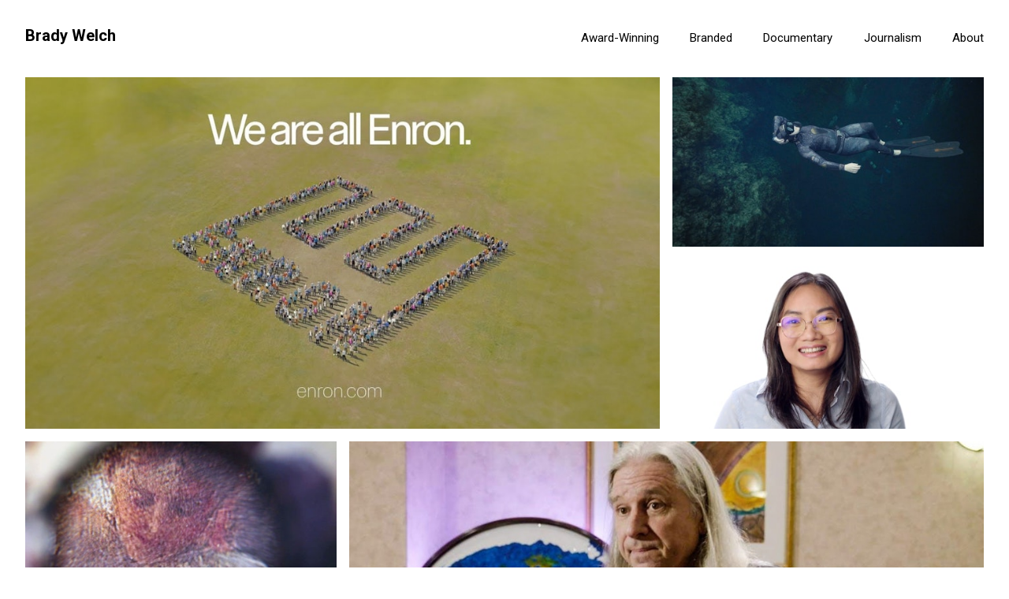

--- FILE ---
content_type: text/html; charset=utf-8
request_url: https://bradywelch.com/
body_size: 6086
content:



<!DOCTYPE html>
<html class="no-js custom-fonts" lang="en-US">
    <head prefix="og: http://ogp.me/ns#">
        <link rel="preconnect" href="https://bradywelch.com">
        <link rel="preconnect" href="//static.fabrik.io" />
        <link rel="preconnect" href="//blob.fabrik.io" />
        <meta charset="UTF-8">
        <link rel="canonical" href="https://bradywelch.com/" />
        <title>Brady Welch</title>
        <meta name="description" content="Award-winning director and producer of television, documentary, news, and branded storytelling." />
        <meta name="keywords" />
        <meta name="url" content="https://bradywelch.com/" />
        <meta property="og:url" content="https://bradywelch.com/" />
        <meta property="og:title" content="Brady Welch" />
        <meta property="og:description" content="Award-winning director and producer of television, documentary, news, and branded storytelling." />
        <meta property="og:site_name" content="Brady Welch" />
        <meta property="og:type" content="website" />        
        <meta content="https://static.fabrik.io/1fdp/8d22b9b67a92b5d5.jpg?lossless=1&amp;w=1280&amp;h=1280&amp;fit=max&amp;s=7eb7eb1d8f5f7dfe634dec3dbb065e3f" name="twitter:image" /><meta content="https://static.fabrik.io/1fdp/8d22b9b67a92b5d5.jpg?lossless=1&amp;w=1280&amp;h=1280&amp;fit=max&amp;s=7eb7eb1d8f5f7dfe634dec3dbb065e3f" property="og:image" /><meta content="image/jpeg" property="og:image:type" /><meta content="https://static.fabrik.io/1fdp/f4f7f06e39ce8d21.jpg?lossless=1&amp;w=1280&amp;h=1280&amp;fit=max&amp;s=3fb8aba5e636170d0b71bcc453ce95fd" property="og:image" /><meta content="image/jpeg" property="og:image:type" /><meta content="https://static.fabrik.io/1fdp/7bb17b17d2cabd61.jpg?lossless=1&amp;w=1280&amp;h=1280&amp;fit=max&amp;s=b32daa5fd3ac226994d41c4952e4fcaa" property="og:image" /><meta content="image/jpeg" property="og:image:type" /><meta content="https://static.fabrik.io/1fdp/8988a8151e3aed6b.jpg?lossless=1&amp;w=1280&amp;h=1280&amp;fit=max&amp;s=807a8ea75ed33e48d81b3609bb992250" property="og:image" /><meta content="image/jpeg" property="og:image:type" />        
        
        <meta name="twitter:card" content="summary_large_image" />

            <link rel="icon" href="https://blob.fabrik.io/static/2c96dd/favicon.svg" type="image/svg+xml">
            <link rel="icon" href="https://blob.fabrik.io/static/2c96dd/favicon-32x32.png" sizes="32x32">
            <link rel="icon" href="https://blob.fabrik.io/static/2c96dd/favicon-96x96.png" sizes="96x96">
            <link rel="icon" href="https://blob.fabrik.io/static/2c96dd/favicon-128x128.png" sizes="128x128">
            <link rel="icon" href="https://blob.fabrik.io/static/2c96dd/android-icon-192x192.png" sizes="192x192">
            <link rel="icon" href="https://blob.fabrik.io/static/2c96dd/favicon-228x228.png" sizes="228x228">
            <link rel="shortcut icon" href="https://blob.fabrik.io/static/2c96dd/favicon-196x196.png" sizes="196x196">
            <meta name="msapplication-TileColor" content="#FFFFFF">
            <meta name="msapplication-TileImage" content="https://blob.fabrik.io/static/2c96dd/ms-icon-144x144.png">
            <meta name="msapplication-config" content="https://blob.fabrik.io/static/2c96dd/ieconfig.xml" /> 

            <link rel="apple-touch-icon" href="https://blob.fabrik.io/static/2c96dd/apple-icon-120x120.png" sizes="120x120">
            <link rel="apple-touch-icon" href="https://blob.fabrik.io/static/2c96dd/apple-icon-152x152.png" sizes="152x152">
            <link rel="apple-touch-icon" href="https://blob.fabrik.io/static/2c96dd/apple-icon-180x180.png" sizes="180x180"> 


        <link href="https://blob.fabrik.io/static/2c96dd/core/fabrik.min.css" rel="stylesheet">


        
        
            <script defer src="https://cloud.umami.is/script.js" data-website-id="059b79ea-6263-4a20-947a-862fbfc8d8ad"></script>
        

        
    <meta name="viewport" content="width=device-width, initial-scale=1.0">

    <style>
        :root {
            --site-title-display: block;
            --site-subtitle-display: block; 
            --site-logo-display: none;
            --brand-text-display: inline-block;
            --thumbnails-subtitle: block;
        }
    </style>

    <link href="https://blob.fabrik.io/1fdp/calico-vars-7c5618ceb8e91ac.css" rel="stylesheet" /><link href="https://blob.fabrik.io/static/2c96dd/calico/theme.css" rel="stylesheet" />

    <style>


            .brand-img + .brand-text {
                margin-top: 0;
            }
            
            .main-footer-upper p {
                margin: 0 auto;
            }
                    .play:before {
            content: "Play";
        }
    </style>

    

    </head>

    <body class="fab-pages-home tpl-homepage-spotlight capped-width social-icon-family-round-stroke">

        


<div class="site-wrap overlay-enabled">

    <header class="main-header">
        <div class="capped">
            <div class="main-header-container">
                <div class="main-header-titles">
                    

<a href="/" class="brand brand-text">

    <span class="brand-title">Brady Welch</span>


</a>
                </div>

                <nav class="main-header-nav">
                    <button class="mobile-nav-link">
                        <i class="icon icon-menu"></i>
                    </button>
                    
    <ul class="menu">

          <li class="">

                <a href="/award-winning-work" target="_self">Award-Winning</a>

          </li>
          <li class="">

                <a href="/branded" target="_self">Branded</a>

          </li>
          <li class="">

                <a href="/creative" target="_self">Documentary</a>

          </li>
          <li class="">

                <a href="/vice-news-x-hbo" target="_self">Journalism</a>

          </li>
          <li class="">

                <a href="/pages/about" target="_self">About</a>

          </li>
    </ul>

                </nav>
            </div>
        </div>
        <nav class="mobile-nav">
            
    <ul class="menu">

          <li class="">

                <a href="/award-winning-work" target="_self">Award-Winning</a>

          </li>
          <li class="">

                <a href="/branded" target="_self">Branded</a>

          </li>
          <li class="">

                <a href="/creative" target="_self">Documentary</a>

          </li>
          <li class="">

                <a href="/vice-news-x-hbo" target="_self">Journalism</a>

          </li>
          <li class="">

                <a href="/pages/about" target="_self">About</a>

          </li>
    </ul>

        </nav>

    </header>

    <main role="main" class="main-body">
        

<div style="position: absolute; top: -999em; left: -999em;">
    <h1>Brady Welch</h1>

</div>


    <div class="capped">
        <div class="projects-wrap">
            <ul class="media-grid media-grid--block cf">

                        <li class="spotlight-placeholder spotlight-16:9 item" id="i-am-enron">

                            <a class="project-link mfp-iframe" href="/portfolio/i-am-enron" data-src="https://www.youtube.com/watch?v=Jbd84iFFVPE" >

                                <div class="placeholder ratio-16:9">
                <img alt="I Am Enron" data-src="https://static.fabrik.io/1fdp/8d22b9b67a92b5d5.jpg?lossless=1&amp;w=720&amp;fit=crop&amp;ar=16:9&amp;crop=faces%2Centropy&amp;s=b076094b6d9d958a8f473d4d2ad6c49f" data-srcset="https://static.fabrik.io/1fdp/8d22b9b67a92b5d5.jpg?lossless=1&amp;w=480&amp;fit=crop&amp;ar=16:9&amp;crop=faces%2Centropy&amp;s=5a888a24a14f7aa289ad83bb708b4aa0 480w,https://static.fabrik.io/1fdp/8d22b9b67a92b5d5.jpg?lossless=1&amp;w=720&amp;fit=crop&amp;ar=16:9&amp;crop=faces%2Centropy&amp;s=b076094b6d9d958a8f473d4d2ad6c49f 720w,https://static.fabrik.io/1fdp/8d22b9b67a92b5d5.jpg?lossless=1&amp;w=960&amp;fit=crop&amp;ar=16:9&amp;crop=faces%2Centropy&amp;s=2536a6ae92cedf9b2b995d61555f5702 960w,https://static.fabrik.io/1fdp/8d22b9b67a92b5d5.jpg?lossless=1&amp;w=1280&amp;fit=crop&amp;ar=16:9&amp;crop=faces%2Centropy&amp;s=b78dc21bb2754d30f7ad782968a100b7 1280w,https://static.fabrik.io/1fdp/8d22b9b67a92b5d5.jpg?lossless=1&amp;w=1680&amp;fit=crop&amp;ar=16:9&amp;crop=faces%2Centropy&amp;s=1118dd68c10900c9203502bdd6e8c354 1680w,https://static.fabrik.io/1fdp/8d22b9b67a92b5d5.jpg?lossless=1&amp;w=1920&amp;fit=crop&amp;ar=16:9&amp;crop=faces%2Centropy&amp;s=f53debb767df5b88ebd9dc96ee7574d6 1920w,https://static.fabrik.io/1fdp/8d22b9b67a92b5d5.jpg?lossless=1&amp;w=2560&amp;fit=crop&amp;ar=16:9&amp;crop=faces%2Centropy&amp;s=aaca75ed9dc36217220c946ba04160bb 2560w,https://static.fabrik.io/1fdp/8d22b9b67a92b5d5.jpg?lossless=1&amp;w=3840&amp;fit=crop&amp;ar=16:9&amp;crop=faces%2Centropy&amp;s=521dedb75cd0c69e077db96fa041dcba 3840w" data-sizes="auto" class="lazyload"></img>
                                </div>

                                <div class="overlay">
                                    <div>
                                        <strong>I Am Enron</strong>
                                    </div>
                                </div>
                            </a>
                        </li>
                        <li class="spotlight-placeholder spotlight-16:9 item" id="the-deep-end-official-trailer">

                            <a class="project-link mfp-iframe" href="/portfolio/the-deep-end-official-trailer" data-src="https://vimeo.com/558660598" >

                                <div class="placeholder ratio-16:9">
                <img alt="The Deep End (Vice TV)" data-src="https://static.fabrik.io/1fdp/f4f7f06e39ce8d21.jpg?lossless=1&amp;w=720&amp;fit=crop&amp;ar=16:9&amp;crop=faces%2Centropy&amp;s=26e99cc42fbe3bc1c2b773d844104e74" data-srcset="https://static.fabrik.io/1fdp/f4f7f06e39ce8d21.jpg?lossless=1&amp;w=480&amp;fit=crop&amp;ar=16:9&amp;crop=faces%2Centropy&amp;s=febb33d4ac9317ba9a0d2cc81bfe7eed 480w,https://static.fabrik.io/1fdp/f4f7f06e39ce8d21.jpg?lossless=1&amp;w=720&amp;fit=crop&amp;ar=16:9&amp;crop=faces%2Centropy&amp;s=26e99cc42fbe3bc1c2b773d844104e74 720w,https://static.fabrik.io/1fdp/f4f7f06e39ce8d21.jpg?lossless=1&amp;w=960&amp;fit=crop&amp;ar=16:9&amp;crop=faces%2Centropy&amp;s=9e55593e2df8aa77b73faa737134736d 960w,https://static.fabrik.io/1fdp/f4f7f06e39ce8d21.jpg?lossless=1&amp;w=1280&amp;fit=crop&amp;ar=16:9&amp;crop=faces%2Centropy&amp;s=4b3103de81bce8b04c484c6946acef82 1280w,https://static.fabrik.io/1fdp/f4f7f06e39ce8d21.jpg?lossless=1&amp;w=1680&amp;fit=crop&amp;ar=16:9&amp;crop=faces%2Centropy&amp;s=fa0fe36f3c8a65ab536f068271534352 1680w,https://static.fabrik.io/1fdp/f4f7f06e39ce8d21.jpg?lossless=1&amp;w=1920&amp;fit=crop&amp;ar=16:9&amp;crop=faces%2Centropy&amp;s=3b05100ee438e8f66f462b14e45f2ab7 1920w,https://static.fabrik.io/1fdp/f4f7f06e39ce8d21.jpg?lossless=1&amp;w=2560&amp;fit=crop&amp;ar=16:9&amp;crop=faces%2Centropy&amp;s=6f4388de694e04e0bd5bec6a5d250549 2560w,https://static.fabrik.io/1fdp/f4f7f06e39ce8d21.jpg?lossless=1&amp;w=3840&amp;fit=crop&amp;ar=16:9&amp;crop=faces%2Centropy&amp;s=f4e655cff111d9ee663cf8fe626cd682 3840w" data-sizes="auto" class="lazyload"></img>
                                </div>

                                <div class="overlay">
                                    <div>
                                        <strong>The Deep End (Vice TV)</strong>
                                    </div>
                                </div>
                            </a>
                        </li>
                        <li class="spotlight-placeholder spotlight-16:9 item" id="2205-genmab-v15mp4">

                            <a class="project-link mfp-iframe" href="/portfolio/2205-genmab-v15mp4" data-src="https://vimeo.com/730348264" >

                                <div class="placeholder ratio-16:9">
                <img alt="Pieces of the Puzzle (Genmab)" data-src="https://static.fabrik.io/1fdp/7bb17b17d2cabd61.jpg?lossless=1&amp;w=720&amp;fit=crop&amp;ar=16:9&amp;crop=faces%2Centropy&amp;s=45bfde133081af197ae3e39354e267eb" data-srcset="https://static.fabrik.io/1fdp/7bb17b17d2cabd61.jpg?lossless=1&amp;w=480&amp;fit=crop&amp;ar=16:9&amp;crop=faces%2Centropy&amp;s=25453579ec3e56db340d9902ec63f163 480w,https://static.fabrik.io/1fdp/7bb17b17d2cabd61.jpg?lossless=1&amp;w=720&amp;fit=crop&amp;ar=16:9&amp;crop=faces%2Centropy&amp;s=45bfde133081af197ae3e39354e267eb 720w,https://static.fabrik.io/1fdp/7bb17b17d2cabd61.jpg?lossless=1&amp;w=960&amp;fit=crop&amp;ar=16:9&amp;crop=faces%2Centropy&amp;s=5089a7276756a6a86c3cabda185ab4ce 960w,https://static.fabrik.io/1fdp/7bb17b17d2cabd61.jpg?lossless=1&amp;w=1280&amp;fit=crop&amp;ar=16:9&amp;crop=faces%2Centropy&amp;s=ef8725da70db2cb4ac84ee436fa10e76 1280w,https://static.fabrik.io/1fdp/7bb17b17d2cabd61.jpg?lossless=1&amp;w=1680&amp;fit=crop&amp;ar=16:9&amp;crop=faces%2Centropy&amp;s=852e701f58d29f3397bc792cd054665b 1680w,https://static.fabrik.io/1fdp/7bb17b17d2cabd61.jpg?lossless=1&amp;w=1920&amp;fit=crop&amp;ar=16:9&amp;crop=faces%2Centropy&amp;s=1ccb8498308245126b90cab588fdfa53 1920w,https://static.fabrik.io/1fdp/7bb17b17d2cabd61.jpg?lossless=1&amp;w=2560&amp;fit=crop&amp;ar=16:9&amp;crop=faces%2Centropy&amp;s=61fb3676ed036895b69687b8e2becf75 2560w,https://static.fabrik.io/1fdp/7bb17b17d2cabd61.jpg?lossless=1&amp;w=3840&amp;fit=crop&amp;ar=16:9&amp;crop=faces%2Centropy&amp;s=e80e790226099e6fc46a9317d1b9e41a 3840w" data-sizes="auto" class="lazyload"></img>
                                </div>

                                <div class="overlay">
                                    <div>
                                        <strong>Pieces of the Puzzle (Genmab)</strong>
                                    </div>
                                </div>
                            </a>
                        </li>
                        <li class="spotlight-placeholder spotlight-16:9 item" id="mark-landis-father-philanthropy">

                            <a class="project-link mfp-iframe" href="/portfolio/mark-landis-father-philanthropy" data-src="https://vimeo.com/56921333" >

                                <div class="placeholder ratio-16:9">
                <img alt="Father Philanthropy (Mercedes-Benz)" data-src="https://static.fabrik.io/1fdp/8988a8151e3aed6b.jpg?lossless=1&amp;w=720&amp;fit=crop&amp;ar=16:9&amp;crop=faces%2Centropy&amp;s=0ab3eccdb6877d84da8ff615d05ad7a1" data-srcset="https://static.fabrik.io/1fdp/8988a8151e3aed6b.jpg?lossless=1&amp;w=480&amp;fit=crop&amp;ar=16:9&amp;crop=faces%2Centropy&amp;s=601d76aed32cd5ce7e693837eb0e1d1f 480w,https://static.fabrik.io/1fdp/8988a8151e3aed6b.jpg?lossless=1&amp;w=720&amp;fit=crop&amp;ar=16:9&amp;crop=faces%2Centropy&amp;s=0ab3eccdb6877d84da8ff615d05ad7a1 720w,https://static.fabrik.io/1fdp/8988a8151e3aed6b.jpg?lossless=1&amp;w=960&amp;fit=crop&amp;ar=16:9&amp;crop=faces%2Centropy&amp;s=29c3958c1e510cc2a95e550755647310 960w,https://static.fabrik.io/1fdp/8988a8151e3aed6b.jpg?lossless=1&amp;w=1280&amp;fit=crop&amp;ar=16:9&amp;crop=faces%2Centropy&amp;s=227b84f86cfe1261b2c3eb64997c5ec1 1280w,https://static.fabrik.io/1fdp/8988a8151e3aed6b.jpg?lossless=1&amp;w=1680&amp;fit=crop&amp;ar=16:9&amp;crop=faces%2Centropy&amp;s=388b6110db87eeaf4aa206d83f526632 1680w,https://static.fabrik.io/1fdp/8988a8151e3aed6b.jpg?lossless=1&amp;w=1920&amp;fit=crop&amp;ar=16:9&amp;crop=faces%2Centropy&amp;s=fc89edb392f542ecc8ddf21ec14ee01a 1920w,https://static.fabrik.io/1fdp/8988a8151e3aed6b.jpg?lossless=1&amp;w=2560&amp;fit=crop&amp;ar=16:9&amp;crop=faces%2Centropy&amp;s=046e4e7ffc6828c2ebf32c6b53175f03 2560w,https://static.fabrik.io/1fdp/8988a8151e3aed6b.jpg?lossless=1&amp;w=3840&amp;fit=crop&amp;ar=16:9&amp;crop=faces%2Centropy&amp;s=1c371f3187e20df5a23a3538445d8aff 3840w" data-sizes="auto" class="lazyload"></img>
                                </div>

                                <div class="overlay">
                                    <div>
                                        <strong>Father Philanthropy (Mercedes-Benz)</strong>
                                    </div>
                                </div>
                            </a>
                        </li>
                        <li class="spotlight-placeholder spotlight-16:9 item" id="kaboom">

                            <a class="project-link mfp-iframe" href="/portfolio/kaboom" data-src="https://vimeo.com/120518143" >

                                <div class="placeholder ratio-16:9">
                <img alt="Kaboom! (New York Times)" data-src="https://static.fabrik.io/1fdp/1a382370a108676b.jpg?lossless=1&amp;w=720&amp;fit=crop&amp;ar=16:9&amp;crop=faces%2Centropy&amp;s=9fc60679fca4937c35a18ad4d7e9976c" data-srcset="https://static.fabrik.io/1fdp/1a382370a108676b.jpg?lossless=1&amp;w=480&amp;fit=crop&amp;ar=16:9&amp;crop=faces%2Centropy&amp;s=0fccabdf92350b9c18b096f31733ac24 480w,https://static.fabrik.io/1fdp/1a382370a108676b.jpg?lossless=1&amp;w=720&amp;fit=crop&amp;ar=16:9&amp;crop=faces%2Centropy&amp;s=9fc60679fca4937c35a18ad4d7e9976c 720w,https://static.fabrik.io/1fdp/1a382370a108676b.jpg?lossless=1&amp;w=960&amp;fit=crop&amp;ar=16:9&amp;crop=faces%2Centropy&amp;s=93ed3de7eac530ce48f610146bf79d10 960w,https://static.fabrik.io/1fdp/1a382370a108676b.jpg?lossless=1&amp;w=1280&amp;fit=crop&amp;ar=16:9&amp;crop=faces%2Centropy&amp;s=7ce66d1e24919cdd4f3716dc6dd3c6a6 1280w,https://static.fabrik.io/1fdp/1a382370a108676b.jpg?lossless=1&amp;w=1680&amp;fit=crop&amp;ar=16:9&amp;crop=faces%2Centropy&amp;s=543ac37987c96c1fa952e7fcd033d642 1680w,https://static.fabrik.io/1fdp/1a382370a108676b.jpg?lossless=1&amp;w=1920&amp;fit=crop&amp;ar=16:9&amp;crop=faces%2Centropy&amp;s=b2b19b5fb482b23931eb48275656ae28 1920w,https://static.fabrik.io/1fdp/1a382370a108676b.jpg?lossless=1&amp;w=2560&amp;fit=crop&amp;ar=16:9&amp;crop=faces%2Centropy&amp;s=63f5eaa3b9770b17cb9b6851d1c406af 2560w,https://static.fabrik.io/1fdp/1a382370a108676b.jpg?lossless=1&amp;w=3840&amp;fit=crop&amp;ar=16:9&amp;crop=faces%2Centropy&amp;s=7a8a01ff007ba82148c821581aedfe03 3840w" data-sizes="auto" class="lazyload"></img>
                                </div>

                                <div class="overlay">
                                    <div>
                                        <strong>Kaboom! (New York Times)</strong>
                                    </div>
                                </div>
                            </a>
                        </li>
                        <li class="spotlight-placeholder spotlight-16:9 item" id="the-first-flat-earth-conference-was-packed-with-people-from-around-the-globe">

                            <a class="project-link mfp-iframe" href="/portfolio/the-first-flat-earth-conference-was-packed-with-people-from-around-the-globe" data-src="https://www.youtube.com/watch?v=4ylYvNnP1rg" >

                                <div class="placeholder ratio-16:9">
                <img alt="Greetings from Flat Earth (VICE/HBO)" data-src="https://static.fabrik.io/1fdp/2f57156024c7e139.jpg?lossless=1&amp;w=720&amp;fit=crop&amp;ar=16:9&amp;crop=faces%2Centropy&amp;s=45bbae0aeb14d1bcaa414249fef79d10" data-srcset="https://static.fabrik.io/1fdp/2f57156024c7e139.jpg?lossless=1&amp;w=480&amp;fit=crop&amp;ar=16:9&amp;crop=faces%2Centropy&amp;s=96361d974b48ed4607047a7fce4a700c 480w,https://static.fabrik.io/1fdp/2f57156024c7e139.jpg?lossless=1&amp;w=720&amp;fit=crop&amp;ar=16:9&amp;crop=faces%2Centropy&amp;s=45bbae0aeb14d1bcaa414249fef79d10 720w,https://static.fabrik.io/1fdp/2f57156024c7e139.jpg?lossless=1&amp;w=960&amp;fit=crop&amp;ar=16:9&amp;crop=faces%2Centropy&amp;s=c7244e413807a6ea16c645d9117e1b80 960w,https://static.fabrik.io/1fdp/2f57156024c7e139.jpg?lossless=1&amp;w=1280&amp;fit=crop&amp;ar=16:9&amp;crop=faces%2Centropy&amp;s=848ee49721a47ddab2f99f429c49d3ac 1280w,https://static.fabrik.io/1fdp/2f57156024c7e139.jpg?lossless=1&amp;w=1680&amp;fit=crop&amp;ar=16:9&amp;crop=faces%2Centropy&amp;s=a3f7425b7ccce72d10b202938ced9b73 1680w,https://static.fabrik.io/1fdp/2f57156024c7e139.jpg?lossless=1&amp;w=1920&amp;fit=crop&amp;ar=16:9&amp;crop=faces%2Centropy&amp;s=a39381895f9f847f1c034c8a118ad6da 1920w,https://static.fabrik.io/1fdp/2f57156024c7e139.jpg?lossless=1&amp;w=2560&amp;fit=crop&amp;ar=16:9&amp;crop=faces%2Centropy&amp;s=f42279ae69ccfe85293055965ffd39bd 2560w,https://static.fabrik.io/1fdp/2f57156024c7e139.jpg?lossless=1&amp;w=3840&amp;fit=crop&amp;ar=16:9&amp;crop=faces%2Centropy&amp;s=ce2f25824304bddc3c0d11212e5b722e 3840w" data-sizes="auto" class="lazyload"></img>
                                </div>

                                <div class="overlay">
                                    <div>
                                        <strong>Greetings from Flat Earth (VICE/HBO)</strong>
                                    </div>
                                </div>
                            </a>
                        </li>
            </ul>
        </div>
    </div>




    </main>

    <footer class="main-footer">

        
    <div class="main-footer-upper">
        <div class="capped">
            <div class="main-footer-upper-inner">
                <ul class="site-links"><li><a href="https://www.instagram.com/thespacecaptain/?hl=en" target="_blank" title="Instagram"><span>Instagram</span><svg class="social-icon icon-instagram" viewBox="0 0 32 32"><path class="classic" d="M16 9.032C13.73 9.032 13.462 9.04 12.566 9.081 11.738 9.119 11.288 9.258 10.988 9.374 10.592 9.528 10.308 9.713 10.011 10.01 9.713 10.307 9.529 10.59 9.375 10.987 9.258 11.286 9.12 11.736 9.082 12.565 9.041 13.462 9.032 13.73 9.032 16S9.04 18.538 9.081 19.436C9.119 20.264 9.258 20.714 9.374 21.014A2.638 2.638 0 0010.01 21.991 2.618 2.618 0 0010.987 22.627C11.286 22.744 11.736 22.882 12.565 22.92 13.461 22.961 13.73 22.97 16 22.97S18.539 22.961 19.435 22.92C20.263 22.882 20.713 22.743 21.013 22.627A2.638 2.638 0 0021.99 21.991C22.288 21.694 22.472 21.411 22.626 21.014 22.743 20.715 22.881 20.265 22.919 19.436 22.96 18.539 22.969 18.271 22.969 16.001S22.96 13.462 22.919 12.566C22.881 11.738 22.742 11.288 22.626 10.988 22.472 10.592 22.287 10.308 21.99 10.011 21.693 9.713 21.41 9.529 21.013 9.375 20.714 9.258 20.264 9.12 19.435 9.082 18.538 9.041 18.27 9.032 16 9.032M16 7.5C18.308 7.5 18.598 7.51 19.505 7.551 20.409 7.592 21.027 7.736 21.568 7.946A4.161 4.161 0 0123.074 8.926 4.175 4.175 0 0124.054 10.432C24.264 10.972 24.408 11.59 24.449 12.495 24.49 13.402 24.5 13.692 24.5 16S24.49 18.598 24.449 19.505C24.408 20.409 24.264 21.027 24.054 21.568 23.837 22.127 23.547 22.601 23.074 23.074A4.175 4.175 0 0121.568 24.054C21.028 24.264 20.41 24.408 19.505 24.449 18.598 24.49 18.308 24.5 16 24.5S13.402 24.49 12.495 24.449C11.591 24.408 10.973 24.264 10.432 24.054 9.873 23.837 9.399 23.547 8.926 23.074 8.454 22.601 8.163 22.127 7.946 21.568 7.736 21.028 7.592 20.41 7.551 19.505 7.51 18.598 7.5 18.308 7.5 16S7.51 13.402 7.551 12.495C7.592 11.591 7.736 10.973 7.946 10.432A4.161 4.161 0 018.926 8.926 4.175 4.175 0 0110.432 7.946C10.972 7.736 11.59 7.592 12.495 7.551 13.402 7.51 13.692 7.5 16 7.5ZM16 11.635A4.365 4.365 0 0116 20.365 4.365 4.365 0 1116 11.635ZM16 18.833A2.833 2.833 0 0016 13.167 2.833 2.833 0 1016 18.833ZM20.537 10.443A1.02 1.02 0 0120.537 12.483 1.02 1.02 0 1120.537 10.443Z"></path><path class="knockout" d="M16 9.032C13.73 9.032 13.462 9.04 12.566 9.081 11.738 9.119 11.288 9.258 10.988 9.374 10.592 9.528 10.308 9.713 10.011 10.01 9.713 10.307 9.529 10.59 9.375 10.987 9.258 11.286 9.12 11.736 9.082 12.565 9.041 13.462 9.032 13.73 9.032 16S9.04 18.538 9.081 19.436C9.119 20.264 9.258 20.714 9.374 21.014A2.638 2.638 0 0010.01 21.991 2.618 2.618 0 0010.987 22.627C11.286 22.744 11.736 22.882 12.565 22.92 13.461 22.961 13.73 22.97 16 22.97S18.539 22.961 19.435 22.92C20.263 22.882 20.713 22.743 21.013 22.627A2.638 2.638 0 0021.99 21.991C22.288 21.694 22.472 21.411 22.626 21.014 22.743 20.715 22.881 20.265 22.919 19.436 22.96 18.539 22.969 18.271 22.969 16.001S22.96 13.462 22.919 12.566C22.881 11.738 22.742 11.288 22.626 10.988 22.472 10.592 22.287 10.308 21.99 10.011 21.693 9.713 21.41 9.529 21.013 9.375 20.714 9.258 20.264 9.12 19.435 9.082 18.538 9.041 18.27 9.032 16 9.032M16 7.5C18.308 7.5 18.598 7.51 19.505 7.551 20.409 7.592 21.027 7.736 21.568 7.946A4.161 4.161 0 0123.074 8.926 4.175 4.175 0 0124.054 10.432C24.264 10.972 24.408 11.59 24.449 12.495 24.49 13.402 24.5 13.692 24.5 16S24.49 18.598 24.449 19.505C24.408 20.409 24.264 21.027 24.054 21.568 23.837 22.127 23.547 22.601 23.074 23.074A4.175 4.175 0 0121.568 24.054C21.028 24.264 20.41 24.408 19.505 24.449 18.598 24.49 18.308 24.5 16 24.5S13.402 24.49 12.495 24.449C11.591 24.408 10.973 24.264 10.432 24.054 9.873 23.837 9.399 23.547 8.926 23.074 8.454 22.601 8.163 22.127 7.946 21.568 7.736 21.028 7.592 20.41 7.551 19.505 7.51 18.598 7.5 18.308 7.5 16S7.51 13.402 7.551 12.495C7.592 11.591 7.736 10.973 7.946 10.432A4.161 4.161 0 018.926 8.926 4.175 4.175 0 0110.432 7.946C10.972 7.736 11.59 7.592 12.495 7.551 13.402 7.51 13.692 7.5 16 7.5ZM16 11.635A4.365 4.365 0 0116 20.365 4.365 4.365 0 1116 11.635ZM16 18.833A2.833 2.833 0 0016 13.167 2.833 2.833 0 1016 18.833ZM20.537 10.443A1.02 1.02 0 0120.537 12.483 1.02 1.02 0 1120.537 10.443ZM0 0V32H32V0H0Z"></path></svg></a></li></ul>
            </div>
        </div>
    </div>


            <div class="main-footer-lower">
                <div class="capped">
                    <p>&copy;2026 Brady Welch.</p>
                </div>
            </div>

    </footer>

</div>
<div id="dimmer"></div>




        
    <script src="//ajax.googleapis.com/ajax/libs/jquery/1.12.4/jquery.min.js"></script>
    <script>
        window.jQuery || document.write('<script src="https://blob.fabrik.io/static/2c96dd/core/jquery.min.js"><\/script>')
        $.noConflict();
    </script>
    <script src="https://blob.fabrik.io/static/2c96dd/core/fabrik.min.js"></script>
    <script src="https://blob.fabrik.io/static/2c96dd/calico/calico.min.js"></script>
    
        <script>
            fabrik.theme.layouts.homepagelightbox = new fabrik.calico.LightboxLayout('.main-body');
            fabrik.theme.layouts.homepagelightbox.configure({
                delegate: ".mfp-iframe"
            });
        </script>




    <script>var fontConfig = [
  {
    "provider": "google",
    "fonts": [
      "Roboto:100,300,regular,500,700,900",
      "Work Sans:100,200,300,regular,500,600,700,800,900",
      "Lato:100,300,regular,700,900"
    ],
    "fontLoaders": [
      "Roboto:wght@400;600",
      "Work\u002BSans:wght@200;400",
      "Lato:wght@300"
    ]
  }
]; fabrik.loadWebFonts(fontConfig);</script><script>fabrik.init();</script><!-- Created with Fabrik - fabrik.io --><!-- de27630a3525 - 3.0.141+2c96dd5ecab6da9454bee0773d9b7d02c1cb5503 --></body>
</html> 